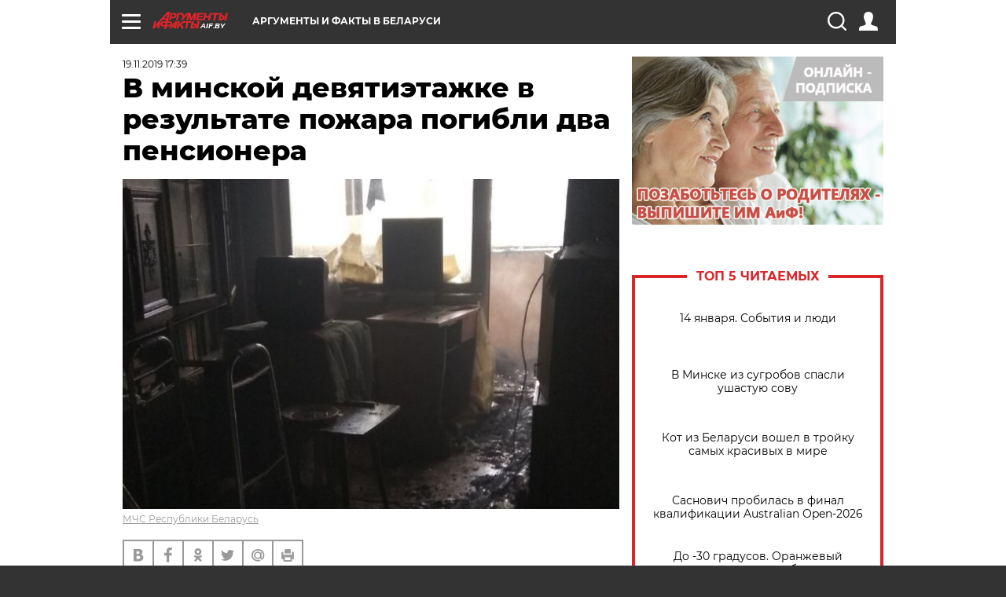

--- FILE ---
content_type: text/html; charset=UTF-8
request_url: https://aif.by/krim-news/v_minskoy_devyatietazhke_v_rezultate_pozhara_pogibli_dva_pensionera
body_size: 18692
content:
<!DOCTYPE html>
<!--[if IE 8]><html class="ie8"> <![endif]-->
<!--[if gt IE 8]><!--><html> <!--<![endif]-->
<head>
    <script>
        window.isIndexPage = 0;
        window.isMobileBrowser = 0;
        window.disableSidebarCut = 1;
        window.bannerDebugMode = 0;
    </script>

                        <meta http-equiv="Content-Type" content="text/html; charset=utf-8" >
<meta name="format-detection" content="telephone=no" >
<meta name="viewport" content="width=device-width, user-scalable=no, initial-scale=1.0, maximum-scale=1.0, minimum-scale=1.0" >
<meta http-equiv="X-UA-Compatible" content="IE=edge,chrome=1" >
<meta name="HandheldFriendly" content="true" >
<meta name="format-detection" content="telephone=no" >
<meta name="theme-color" content="#ffffff" >
<meta name="description" content="По предварительной версии, причиной пожара стало неосторожное обращение с огнем при курении." >
<meta name="keywords" content="пожар,МЧС,курение в постели" >
<meta name="article:published_time" content="2019-11-19T14:39:39+0300" >
<meta property="og:title" content="В минской девятиэтажке в результате пожара погибли два пенсионера" >
<meta property="og:description" content="По предварительной версии, причиной пожара стало неосторожное обращение с огнем при курении." >
<meta property="og:type" content="article" >
<meta property="og:image" content="https://images.aif.by/007/652/0cf0abb986b650f2edb556b35c73e1a5.jpg" >
<meta property="og:url" content="https://aif.by/krim-news/v_minskoy_devyatietazhke_v_rezultate_pozhara_pogibli_dva_pensionera" >
<meta property="twitter:card" content="summary_large_image" >
<meta property="twitter:site" content="@aifonline" >
<meta property="twitter:title" content="В минской девятиэтажке в результате пожара погибли два пенсионера" >
<meta property="twitter:description" content="По предварительной версии, причиной пожара стало неосторожное обращение с огнем при курении." >
<meta property="twitter:creator" content="@aifonline" >
<meta property="twitter:image:src" content="https://images.aif.by/007/652/0cf0abb986b650f2edb556b35c73e1a5.jpg" >
<meta property="twitter:domain" content="https://aif.by/krim-news/v_minskoy_devyatietazhke_v_rezultate_pozhara_pogibli_dva_pensionera" >    <meta name="yandex-verification" content="4c73ffb370255f17" />

        <title>В минской девятиэтажке в результате пожара погибли два пенсионера | Происшествия | АиФ Аргументы и факты в Беларуси</title>    <link rel="shortcut icon" type="image/x-icon" href="/favicon.ico" />
    
    <link rel="preload" href="https://stat.aif.by/redesign2018/fonts/montserrat-v15-latin-ext_latin_cyrillic-ext_cyrillic-regular.woff2" as="font" type="font/woff2" crossorigin>
    <link rel="preload" href="https://stat.aif.by/redesign2018/fonts/montserrat-v15-latin-ext_latin_cyrillic-ext_cyrillic-italic.woff2" as="font" type="font/woff2" crossorigin>
    <link rel="preload" href="https://stat.aif.by/redesign2018/fonts/montserrat-v15-latin-ext_latin_cyrillic-ext_cyrillic-700.woff2" as="font" type="font/woff2" crossorigin>
    <link rel="preload" href="https://stat.aif.by/redesign2018/fonts/montserrat-v15-latin-ext_latin_cyrillic-ext_cyrillic-700italic.woff2" as="font" type="font/woff2" crossorigin>
    <link rel="preload" href="https://stat.aif.by/redesign2018/fonts/montserrat-v15-latin-ext_latin_cyrillic-ext_cyrillic-800.woff2" as="font" type="font/woff2" crossorigin>
    <link href="https://aif.by/krim-news/v_minskoy_devyatietazhke_v_rezultate_pozhara_pogibli_dva_pensionera" rel="canonical" >
<link href="https://stat.aif.by/redesign2018/css/style.css?7f6" media="all" rel="stylesheet" type="text/css" >
<link href="https://stat.aif.by/img/icon/apple_touch_icon_57x57.png?9c0" rel="apple-touch-icon" sizes="57x57" >
<link href="https://stat.aif.by/img/icon/apple_touch_icon_114x114.png?9c0" rel="apple-touch-icon" sizes="114x114" >
<link href="https://stat.aif.by/img/icon/apple_touch_icon_72x72.png?9c0" rel="apple-touch-icon" sizes="72x72" >
<link href="https://stat.aif.by/img/icon/apple_touch_icon_144x144.png?9c0" rel="apple-touch-icon" sizes="144x144" >
<link href="https://stat.aif.by/img/icon/apple-touch-icon.png?9c0" rel="apple-touch-icon" sizes="180x180" >
<link href="https://stat.aif.by/img/icon/favicon-32x32.png?9c0" rel="icon" type="image/png" sizes="32x32" >
<link href="https://stat.aif.by/img/icon/favicon-16x16.png?9c0" rel="icon" type="image/png" sizes="16x16" >
<link href="https://stat.aif.by/img/manifest.json?9c0" rel="manifest" >
<link href="https://stat.aif.by/img/safari-pinned-tab.svg?9c0" rel="mask-icon" color="#d55b5b" >
        <script type="text/javascript">
    //<!--
    var isRedesignPage = true;    //-->
</script>
<script type="text/javascript" src="https://stat.aif.by/js/output/jquery.min.js?7f6"></script>
<script type="text/javascript" src="https://stat.aif.by/js/output/header_scripts.js?7f6"></script>
<script type="text/javascript">
    //<!--
    var _sf_startpt=(new Date()).getTime()    //-->
</script>
<script type="text/javascript">
    //<!--
    function AdFox_getWindowSize() {
    var winWidth,winHeight;
	if( typeof( window.innerWidth ) == 'number' ) {
		//Non-IE
		winWidth = window.innerWidth;
		winHeight = window.innerHeight;
	} else if( document.documentElement && ( document.documentElement.clientWidth || document.documentElement.clientHeight ) ) {
		//IE 6+ in 'standards compliant mode'
		winWidth = document.documentElement.clientWidth;
		winHeight = document.documentElement.clientHeight;
	} else if( document.body && ( document.body.clientWidth || document.body.clientHeight ) ) {
		//IE 4 compatible
		winWidth = document.body.clientWidth;
		winHeight = document.body.clientHeight;
	}
	return {"width":winWidth, "height":winHeight};
}//END function AdFox_getWindowSize

function AdFox_getElementPosition(elemId){
    var elem;
    
    if (document.getElementById) {
		elem = document.getElementById(elemId);
	}
	else if (document.layers) {
		elem = document.elemId;
	}
	else if (document.all) {
		elem = document.all.elemId;
	}
    var w = elem.offsetWidth;
    var h = elem.offsetHeight;	
    var l = 0;
    var t = 0;
	
    while (elem)
    {
        l += elem.offsetLeft;
        t += elem.offsetTop;
        elem = elem.offsetParent;
    }

    return {"left":l, "top":t, "width":w, "height":h};
} //END function AdFox_getElementPosition

function AdFox_getBodyScrollTop(){
	return self.pageYOffset || (document.documentElement && document.documentElement.scrollTop) || (document.body && document.body.scrollTop);
} //END function AdFox_getBodyScrollTop

function AdFox_getBodyScrollLeft(){
	return self.pageXOffset || (document.documentElement && document.documentElement.scrollLeft) || (document.body && document.body.scrollLeft);
}//END function AdFox_getBodyScrollLeft

function AdFox_Scroll(elemId,elemSrc){
   var winPos = AdFox_getWindowSize();
   var winWidth = winPos.width;
   var winHeight = winPos.height;
   var scrollY = AdFox_getBodyScrollTop();
   var scrollX =  AdFox_getBodyScrollLeft();
   var divId = 'AdFox_banner_'+elemId;
   var ltwhPos = AdFox_getElementPosition(divId);
   var lPos = ltwhPos.left;
   var tPos = ltwhPos.top;

   if(scrollY+winHeight+5 >= tPos && scrollX+winWidth+5 >= lPos){
      AdFox_getCodeScript(1,elemId,elemSrc);
	  }else{
	     setTimeout('AdFox_Scroll('+elemId+',"'+elemSrc+'");',100);
	  }
}//End function AdFox_Scroll    //-->
</script>
<script type="text/javascript">
    //<!--
    function AdFox_SetLayerVis(spritename,state){
   document.getElementById(spritename).style.visibility=state;
}

function AdFox_Open(AF_id){
   AdFox_SetLayerVis('AdFox_DivBaseFlash_'+AF_id, "hidden");
   AdFox_SetLayerVis('AdFox_DivOverFlash_'+AF_id, "visible");
}

function AdFox_Close(AF_id){
   AdFox_SetLayerVis('AdFox_DivOverFlash_'+AF_id, "hidden");
   AdFox_SetLayerVis('AdFox_DivBaseFlash_'+AF_id, "visible");
}

function AdFox_getCodeScript(AF_n,AF_id,AF_src){
   var AF_doc;
   if(AF_n<10){
      try{
	     if(document.all && !window.opera){
		    AF_doc = window.frames['AdFox_iframe_'+AF_id].document;
			}else if(document.getElementById){
			         AF_doc = document.getElementById('AdFox_iframe_'+AF_id).contentDocument;
					 }
		 }catch(e){}
    if(AF_doc){
	   AF_doc.write('<scr'+'ipt type="text/javascript" src="'+AF_src+'"><\/scr'+'ipt>');
	   }else{
	      setTimeout('AdFox_getCodeScript('+(++AF_n)+','+AF_id+',"'+AF_src+'");', 100);
		  }
		  }
}

function adfoxSdvigContent(banID, flashWidth, flashHeight){
	var obj = document.getElementById('adfoxBanner'+banID).style;
	if (flashWidth == '100%') obj.width = flashWidth;
	    else obj.width = flashWidth + "px";
	if (flashHeight == '100%') obj.height = flashHeight;
	    else obj.height = flashHeight + "px";
}

function adfoxVisibilityFlash(banName, flashWidth, flashHeight){
    	var obj = document.getElementById(banName).style;
	if (flashWidth == '100%') obj.width = flashWidth;
	    else obj.width = flashWidth + "px";
	if (flashHeight == '100%') obj.height = flashHeight;
	    else obj.height = flashHeight + "px";
}

function adfoxStart(banID, FirShowFlNum, constVisFlashFir, sdvigContent, flash1Width, flash1Height, flash2Width, flash2Height){
	if (FirShowFlNum == 1) adfoxVisibilityFlash('adfoxFlash1'+banID, flash1Width, flash1Height);
	    else if (FirShowFlNum == 2) {
		    adfoxVisibilityFlash('adfoxFlash2'+banID, flash2Width, flash2Height);
	        if (constVisFlashFir == 'yes') adfoxVisibilityFlash('adfoxFlash1'+banID, flash1Width, flash1Height);
		    if (sdvigContent == 'yes') adfoxSdvigContent(banID, flash2Width, flash2Height);
		        else adfoxSdvigContent(banID, flash1Width, flash1Height);
	}
}

function adfoxOpen(banID, constVisFlashFir, sdvigContent, flash2Width, flash2Height){
	var aEventOpenClose = new Image();
	var obj = document.getElementById("aEventOpen"+banID);
	if (obj) aEventOpenClose.src =  obj.title+'&rand='+Math.random()*1000000+'&prb='+Math.random()*1000000;
	adfoxVisibilityFlash('adfoxFlash2'+banID, flash2Width, flash2Height);
	if (constVisFlashFir != 'yes') adfoxVisibilityFlash('adfoxFlash1'+banID, 1, 1);
	if (sdvigContent == 'yes') adfoxSdvigContent(banID, flash2Width, flash2Height);
}


function adfoxClose(banID, constVisFlashFir, sdvigContent, flash1Width, flash1Height){
	var aEventOpenClose = new Image();
	var obj = document.getElementById("aEventClose"+banID);
	if (obj) aEventOpenClose.src =  obj.title+'&rand='+Math.random()*1000000+'&prb='+Math.random()*1000000;
	adfoxVisibilityFlash('adfoxFlash2'+banID, 1, 1);
	if (constVisFlashFir != 'yes') adfoxVisibilityFlash('adfoxFlash1'+banID, flash1Width, flash1Height);
	if (sdvigContent == 'yes') adfoxSdvigContent(banID, flash1Width, flash1Height);
}    //-->
</script>
<script type="text/javascript">
    //<!--
    window.EventObserver = {
    observers: {},

    subscribe: function (name, fn) {
        if (!this.observers.hasOwnProperty(name)) {
            this.observers[name] = [];
        }
        this.observers[name].push(fn)
    },
    
    unsubscribe: function (name, fn) {
        if (!this.observers.hasOwnProperty(name)) {
            return;
        }
        this.observers[name] = this.observers[name].filter(function (subscriber) {
            return subscriber !== fn
        })
    },
    
    broadcast: function (name, data) {
        if (!this.observers.hasOwnProperty(name)) {
            return;
        }
        this.observers[name].forEach(function (subscriber) {
            return subscriber(data)
        })
    }
};    //-->
</script>    
    <script>
  var adcm_config ={
    id:1064,
    platformId: 64,
    init: function () {
      window.adcm.call();
    }
  };
</script>
<script src="https://tag.digitaltarget.ru/adcm.js" async></script>    <script src="https://cdn.admixer.net/scripts3/loader2.js" async

        data-inv="//inv-nets.admixer.net/"

        data-r="single"

		data-sender="admixer"

        data-bundle="desktop"></script>

<script type='text/javascript'>
(window.globalAmlAds = window.globalAmlAds || []).push(function() {
globalAml.defineSlot({z: '4614f981-a995-4d6e-8615-651356ebdfbf', ph: 'admixer_4614f981a9954d6e8615651356ebdfbf_zone_11913_sect_3514_site_3205', i: 'inv-nets', s:'f40d4866-215d-4b58-9b39-5428827009e6', sender: 'admixer'});
globalAml.defineSlot({z: 'fe9c5c36-99c3-4226-816b-d414aaf50f32', ph: 'admixer_fe9c5c3699c34226816bd414aaf50f32_zone_11915_sect_3514_site_3205', i: 'inv-nets', s:'f40d4866-215d-4b58-9b39-5428827009e6', sender: 'admixer'});
globalAml.singleRequest("admixer");});
</script><!-- Yandex Native Ads -->
<script>window.yaContextCb=window.yaContextCb||[]</script>
<script src="https://yandex.ru/ads/system/context.js" async></script><meta name="google-site-verification" content="Rpbduv639j6ZGN5qANsYsNPxpN3iVMQ3MiG_GVYbYiA" />    <link rel="stylesheet" type="text/css" media="print" href="https://stat.aif.by/redesign2018/css/print.css?9c0" />
    <base href=""/>
</head><body class="region__by ">
<div class="overlay"></div>
<script type="text/javascript" async src="//l.getsitecontrol.com/5wv86or7.js"></script>



<div class="container white_bg" id="container">
    
        
        
        <!--баннер над шапкой--->
                <div class="banner_box">
            <div class="main_banner">
                            </div>
        </div>
                <!--//баннер  над шапкой--->

    <script>
	currentUser = new User();
</script>

<header class="header">
    <div class="count_box_nodisplay">
    <div class="couter_block"><!-- (C)2000-2013 Gemius SA - gemiusAudience / aif.by / Home Page -->
<script type="text/javascript">
<!--//--><![CDATA[//><!--
var pp_gemius_identifier = 'zPdFzS9CfYvSEmLn75wU3WXFLQqNJwMgg3BXN4Roc9D.t7';
// lines below shouldn't be edited
function gemius_pending(i) { window[i] = window[i] || function() {var x = window[i+'_pdata'] = window[i+'_pdata'] || []; x[x.length]=arguments;};};
gemius_pending('gemius_hit'); gemius_pending('gemius_event'); gemius_pending('pp_gemius_hit'); gemius_pending('pp_gemius_event');
(function(d,t) {try {var gt=d.createElement(t),s=d.getElementsByTagName(t)[0],l='http'+((location.protocol=='https:')?'s':''); gt.setAttribute('async','async');
gt.setAttribute('defer','defer'); gt.src=l+'://gaby.hit.gemius.pl/xgemius.js'; s.parentNode.insertBefore(gt,s);} catch (e) {}})(document,'script');
//--><!]]>
</script>
</div></div>    <div class="topline">
    <a href="#" class="burger openCloser">
        <div class="burger__wrapper">
            <span class="burger__line"></span>
            <span class="burger__line"></span>
            <span class="burger__line"></span>
        </div>
    </a>
    <a href="/" class="logo_box">
        <img src="https://stat.aif.by/redesign2018/img/logo.svg?9c0" alt="Аргументы и Факты">
        <div class="region_url">
            aif.by        </div>
    </a>
    <a href="#" class="region regionOpenCloser">
        <img src="https://stat.aif.by/redesign2018/img/location.svg?9c0"><span>Аргументы и факты в Беларуси</span>
    </a>
    <!--a class="topline__hashtag" href="https://aif.ru/health/coronavirus/?utm_medium=header&utm_content=covid&utm_source=aif">#остаемсядома</a-->
    <div class="auth_user_status_js">
        <a href="#" class="user auth_link_login_js auth_open_js"><img src="https://stat.aif.by/redesign2018/img/user_ico.svg?9c0"></a>
        <a href="/profile" class="user auth_link_profile_js" style="display: none"><img src="https://stat.aif.by/redesign2018/img/user_ico.svg?9c0"></a>
    </div>
    <div class="search_box">
        <a href="#" class="search_ico searchOpener">
            <img src="https://stat.aif.by/redesign2018/img/search_ico.svg?9c0">
        </a>
        <div class="search_input">
            <form action="/search" id="search_form1">
                <input type="text" name="text" maxlength="50"/>
            </form>
        </div>
    </div>
</div>

<div class="fixed_menu topline">
    <div class="cont_center">
        <a href="#" class="burger openCloser">
            <div class="burger__wrapper">
                <span class="burger__line"></span>
                <span class="burger__line"></span>
                <span class="burger__line"></span>
            </div>
        </a>
        <a href="/" class="logo_box">
            <img src="https://stat.aif.by/redesign2018/img/logo.svg?9c0" alt="Аргументы и Факты">
            <div class="region_url">
                aif.by            </div>
        </a>
        <a href="/" class="region regionOpenCloser">
            <img src="https://stat.aif.by/redesign2018/img/location.svg?9c0">
            <span>Аргументы и факты в Беларуси</span>
        </a>
        <!--a class="topline__hashtag" href="https://aif.ru/health/coronavirus/?utm_medium=header&utm_content=covid&utm_source=aif">#остаемсядома</a-->
        <div class="auth_user_status_js">
            <a href="#" class="user auth_link_login_js auth_open_js"><img src="https://stat.aif.by/redesign2018/img/user_ico.svg?9c0"></a>
            <a href="/profile" class="user auth_link_profile_js" style="display: none"><img src="https://stat.aif.by/redesign2018/img/user_ico.svg?9c0"></a>
        </div>
        <div class="search_box">
            <a href="#" class="search_ico searchOpener">
                <img src="https://stat.aif.by/redesign2018/img/search_ico.svg?9c0">
            </a>
            <div class="search_input">
                <form action="/search">
                    <input type="text" name="text" maxlength="50" >
                </form>
            </div>
        </div>
    </div>
</div>    <div class="regions_box">
    <nav class="cont_center">
        <ul class="regions">
            <li><a href="https://aif.ru?from_menu=1">ФЕДЕРАЛЬНЫЙ</a></li>
            <li><a href="https://spb.aif.ru">САНКТ-ПЕТЕРБУРГ</a></li>

            
                                    <li><a href="https://aif.by">Аргументы и факты в Беларуси</a></li>
                
                
                    </ul>
    </nav>
</div>    <div class="top_menu_box">
    <div class="cont_center">
        <nav class="top_menu main_menu_wrapper_js">
                            <ul class="main_menu main_menu_js" id="rubrics">
                                    <li  class="menuItem top_level_item_js">

        <a  href="/podpiska" title="ПОДПИСКА НА ГАЗЕТУ" id="custommenu-8171">ПОДПИСКА НА ГАЗЕТУ</a>
    
    </li>                                                <li  class="menuItem top_level_item_js">

        <span  title="Спецпроекты">Спецпроекты</span>
    
            <div class="subrubrics_box submenu_js">
            <ul>
                                                            <li  data-rubric_id="64" class="menuItem">

        <a  href="/teddy" title="ТеДДи // Трибуна для детей" id="custommenu-8160">ТеДДи // Трибуна для детей</a>
    
    </li>                                                                                <li  class="menuItem">

        <a  href="https://aif.by/belarusliterature" title="Чытаем па-беларуску з velcom" id="custommenu-8164">Чытаем па-беларуску з velcom</a>
    
    </li>                                                                                <li  class="menuItem">

        <a  href="http://kazka.aif.by" title="«Краязнаўчая казка»" id="custommenu-8151">«Краязнаўчая казка»</a>
    
    </li>                                                                                <li  data-rubric_id="63" class="menuItem">

        <a  href="/travel" title="Вокруг света вместе с &amp;quot;АиФ&amp;quot;" id="custommenu-8158">Вокруг света вместе с &quot;АиФ&quot;</a>
    
    </li>                                                </ul>
        </div>
    </li>                                                <li  data-rubric_id="77" class="menuItem top_level_item_js">

        <a  href="/health/covid19" title="О коронавирусе" id="custommenu-8170">О коронавирусе</a>
    
    </li>                                                <li  data-rubric_id="8" class="menuItem top_level_item_js">

        <a  href="/social" title="Общество" id="custommenu-8110">Общество</a>
    
            <div class="subrubrics_box submenu_js">
            <ul>
                                                            <li  data-rubric_id="9" class="menuItem">

        <a  href="/social/persona" title="Личность" id="custommenu-8111">Личность</a>
    
    </li>                                                                                <li  data-rubric_id="10" class="menuItem">

        <a  href="/social/help" title="«АиФ» Благотворительность" id="custommenu-8112">«АиФ» Благотворительность</a>
    
    </li>                                                                                <li  data-rubric_id="11" class="menuItem">

        <a  href="/social/religia" title="Вечные ценности" id="custommenu-8113">Вечные ценности</a>
    
    </li>                                                                                <li  data-rubric_id="12" class="menuItem">

        <a  href="/social/letters" title="В «АиФ» пишут" id="custommenu-8114">В «АиФ» пишут</a>
    
    </li>                                                                                <li  data-rubric_id="13" class="menuItem">

        <a  href="/social/money" title="Деньги" id="custommenu-8115">Деньги</a>
    
    </li>                                                                                <li  data-rubric_id="14" class="menuItem">

        <a  href="/social/dom" title="Жилье и строительство" id="custommenu-8116">Жилье и строительство</a>
    
    </li>                                                                                <li  data-rubric_id="15" class="menuItem">

        <a  href="/social/science" title="Наука и образование" id="custommenu-8117">Наука и образование</a>
    
    </li>                                                                                <li  data-rubric_id="16" class="menuItem">

        <a  href="/social/buisiness" title="Карьера и бизнес" id="custommenu-8118">Карьера и бизнес</a>
    
    </li>                                                                                <li  data-rubric_id="17" class="menuItem">

        <a  href="/social/pensii" title="Пенсии" id="custommenu-8119">Пенсии</a>
    
    </li>                                                                                <li  data-rubric_id="18" class="menuItem">

        <a  href="/social/lgotes" title="О льготах" id="custommenu-8120">О льготах</a>
    
    </li>                                                                                <li  data-rubric_id="19" class="menuItem">

        <a  href="/social/nazlobydnya" title="Мнение" id="custommenu-8121">Мнение</a>
    
    </li>                                                </ul>
        </div>
    </li>                                                <li  data-rubric_id="46" class="menuItem top_level_item_js">

        <a  href="/vybor" title="Полезный выбор" id="custommenu-8140">Полезный выбор</a>
    
            <div class="subrubrics_box submenu_js">
            <ul>
                                                            <li  data-rubric_id="47" class="menuItem">

        <a  href="/vybor/food" title="Продукты питания" id="custommenu-8141">Продукты питания</a>
    
    </li>                                                                                <li  data-rubric_id="48" class="menuItem">

        <a  href="/vybor/tech" title="Техника" id="custommenu-8142">Техника</a>
    
    </li>                                                                                <li  data-rubric_id="49" class="menuItem">

        <a  href="/vybor/moda" title="Мода и стиль" id="custommenu-8143">Мода и стиль</a>
    
    </li>                                                                                <li  data-rubric_id="50" class="menuItem">

        <a  href="/vybor/building" title="Строительство и ремонт" id="custommenu-8144">Строительство и ремонт</a>
    
    </li>                                                                                <li  data-rubric_id="51" class="menuItem">

        <a  href="/vybor/avto" title="Автомобили" id="custommenu-8145">Автомобили</a>
    
    </li>                                                </ul>
        </div>
    </li>                                                <li  data-rubric_id="1" class="menuItem top_level_item_js">

        <a  href="/health" title="Здоровье" id="custommenu-8103">Здоровье</a>
    
            <div class="subrubrics_box submenu_js">
            <ul>
                                                            <li  data-rubric_id="2" class="menuItem">

        <a  href="/health/healthlife" title="Здоровая жизнь" id="custommenu-8104">Здоровая жизнь</a>
    
    </li>                                                                                <li  data-rubric_id="3" class="menuItem">

        <a  href="/health/diety" title="Питание и диеты" id="custommenu-8105">Питание и диеты</a>
    
    </li>                                                                                <li  data-rubric_id="4" class="menuItem">

        <a  href="/health/children" title="Дети и родители" id="custommenu-8106">Дети и родители</a>
    
    </li>                                                                                <li  data-rubric_id="5" class="menuItem">

        <a  href="/health/fitness" title="Красота и фитнес" id="custommenu-8107">Красота и фитнес</a>
    
    </li>                                                                                <li  data-rubric_id="6" class="menuItem">

        <a  href="/health/menwomen" title="Мужчина и женщина" id="custommenu-8108">Мужчина и женщина</a>
    
    </li>                                                                                <li  data-rubric_id="7" class="menuItem">

        <a  href="/health/psihologiya_otnosheniya" title="Психология и отношения" id="custommenu-8109">Психология и отношения</a>
    
    </li>                                                </ul>
        </div>
    </li>                                                <li  data-rubric_id="27" class="menuItem top_level_item_js">

        <a  href="/timefree" title="Cвободное время" id="custommenu-8129">Cвободное время</a>
    
            <div class="subrubrics_box submenu_js">
            <ul>
                                                            <li  data-rubric_id="28" class="menuItem">

        <a  href="/timefree/culture-news" title="Культура" id="custommenu-8130">Культура</a>
    
    </li>                                                                                <li  data-rubric_id="29" class="menuItem">

        <a  href="/timefree/afisha" title="Афиша " id="custommenu-8131">Афиша </a>
    
    </li>                                                                                <li  data-rubric_id="30" class="menuItem">

        <a  href="/timefree/dayhist" title="Есть повод" id="custommenu-8132">Есть повод</a>
    
    </li>                                                                                <li  data-rubric_id="31" class="menuItem">

        <a  href="/timefree/history" title="История" id="custommenu-8133">История</a>
    
    </li>                                                                                <li  data-rubric_id="32" class="menuItem">

        <a  href="/timefree/stars" title="Звезды" id="custommenu-8134">Звезды</a>
    
    </li>                                                                                <li  data-rubric_id="63" class="menuItem">

        <a  href="/travel" title="Вокруг света вместе с &amp;quot;АиФ&amp;quot;" id="custommenu-8159">Вокруг света вместе с &quot;АиФ&quot;</a>
    
    </li>                                                                                <li  data-rubric_id="33" class="menuItem">

        <a  href="/timefree/sport" title="Спорт" id="custommenu-8135">Спорт</a>
    
    </li>                                                                                <li  data-rubric_id="60" class="menuItem">

        <a  href="/timefree/dacha" title="Дача" id="custommenu-8156">Дача</a>
    
    </li>                                                                                <li  data-rubric_id="34" class="menuItem">

        <a  href="/timefree/uvlechenie" title="Увлечения" id="custommenu-8136">Увлечения</a>
    
    </li>                                                                                <li  data-rubric_id="35" class="menuItem">

        <a  href="/timefree/ufo" title="Непознанное" id="custommenu-8137">Непознанное</a>
    
    </li>                                                                                <li  data-rubric_id="36" class="menuItem">

        <a  href="/timefree/oldfoto" title="Коллективное фото" id="custommenu-8138">Коллективное фото</a>
    
    </li>                                                                                <li  data-rubric_id="65" class="menuItem">

        <a  href="/hotels" title="Гостиницы Беларуси" id="custommenu-8161">Гостиницы Беларуси</a>
    
            <div class="subrubrics_box submenu_js">
            <ul>
                                                            <li  data-rubric_id="66" class="menuItem">

        <a  href="/hotels/5stars" title="5 звезд" id="custommenu-8162">5 звезд</a>
    
    </li>                                                                                <li  data-rubric_id="68" class="menuItem">

        <a  href="/hotels/fourstars" title="4 звезды" id="custommenu-8163">4 звезды</a>
    
    </li>                                                </ul>
        </div>
    </li>                                                                                <li  data-rubric_id="37" class="menuItem">

        <a  href="/timefree/aif-animals" title="АиФ-Милый друг" id="custommenu-8139">АиФ-Милый друг</a>
    
    </li>                                                </ul>
        </div>
    </li>                                                <li  data-rubric_id="20" class="menuItem top_level_item_js">

        <a  href="/press-centr" title="Пресс-центр" id="custommenu-8122">Пресс-центр</a>
    
            <div class="subrubrics_box submenu_js">
            <ul>
                                                            <li  data-rubric_id="21" class="menuItem">

        <a  href="/press-centr/press-center-about" title="О пресс-центре" id="custommenu-8123">О пресс-центре</a>
    
    </li>                                                                                <li  data-rubric_id="22" class="menuItem">

        <a  href="/press-centr/articlpress" title="Публикации" id="custommenu-8124">Публикации</a>
    
    </li>                                                                                <li  data-rubric_id="23" class="menuItem">

        <a  href="/press-centr/press-center-annonces" title="Анонсы мероприятий" id="custommenu-8125">Анонсы мероприятий</a>
    
    </li>                                                                                <li  data-rubric_id="24" class="menuItem">

        <a  href="/press-centr/video" title="«АиФ» ВИДЕО" id="custommenu-8126">«АиФ» ВИДЕО</a>
    
    </li>                                                </ul>
        </div>
    </li>                                                <li  class="menuItem top_level_item_js">

        <a  href="/dontknows" title="Вопрос-ответ" id="custommenu-8150">Вопрос-ответ</a>
    
    </li>                                                <li  data-rubric_id="78" class="menuItem top_level_item_js">

        <a  href="/aifmoney" title="Деньги в кармане. Подкаст «АиФ»" id="custommenu-8172">Деньги в кармане. Подкаст «АиФ»</a>
    
    </li>                        </ul>

            <ul id="projects" class="specprojects static_submenu_js"></ul>
            <div class="right_box">
                <div class="fresh_number">
    <h3>Свежий номер</h3>
    <a href="/gazeta/number/850" class="number_box">
                    <img loading="lazy" src="https://images.aif.by/008/142/ecf0a8688caeab7de24fe673aaa28db2.jpg" width="91" height="120">
                <div class="text">
            № 2. 13/01/2026 <br />  И где то глобальное потепление?        </div>
    </a>
</div>
<div class="links_box">
    <a href="/gazeta">Издания</a>
</div>
                <div class="sharings_box">
    <span>АиФ в социальных сетях</span>
    <ul class="soc">
                <li>
        <a href="https://www.facebook.com/PressCentrAif" target="_blank">
            <img src="https://stat.aif.by/redesign2018/img/sharings/fb.svg">
        </a>
    </li>
        <li>
        <a href="https://vk.com/public50565740" target="_blank">
            <img src="https://stat.aif.by/redesign2018/img/sharings/vk.svg">
        </a>
    </li>
        <li>
        <a href="https://twitter.com/aif_by" target="_blank">
            <img src="https://stat.aif.by/redesign2018/img/sharings/tw.svg">
        </a>
    </li>
        <li>
        <a href="https://ok.ru/aif.belarus?st._aid=ExternalGroupWidget_OpenGroup" target="_blank">
            <img src="https://stat.aif.by/redesign2018/img/sharings/ok.svg">
        </a>
    </li>
            <li>
            <a class="rss_button_black" href="/rss/all.php" target="_blank">
                <img src="https://stat.aif.by/redesign2018/img/sharings/waflya.svg?9c0" />
            </a>
        </li>
            </ul>
</div>
            </div>
        </nav>
    </div>
</div></header>
            	<div class="content_containers_wrapper_js">
        <div class="content_body  content_container_js">
            <div class="content">
                                <section class="article" itemscope itemtype="https://schema.org/NewsArticle">
    <div class="article_top">

        
        <div class="date">
          <time itemprop="datePublished" datetime="2019-11-19T17:39">19.11.2019 17:39</time>        </div>

        
        <div class="viewed"><i class="eye"></i> <span>421</span></div>    </div>

    <h1 itemprop="headline">В минской девятиэтажке в результате пожара погибли два пенсионера</h1>

    
    
        
                    <div class="img_box">
            <a class="zoom_js" target="_blank" href="https://images.aif.by/007/652/0cf0abb986b650f2edb556b35c73e1a5.jpg">
                <img  loading="lazy" itemprop="image" src="https://images.aif.by/007/652/0cf0abb986b650f2edb556b35c73e1a5.jpg" alt=""/>
            </a>

            <div class="img_descript">
                <a href=" http://mchs.gov.by">МЧС Республики Беларусь</a>            </div>
        </div>
    

    
    <div class="article_sharings">
    <div class="sharing_item"><a href="https://vk.com/share.php?url=https%3A%2F%2Faif.by%2Fkrim-news%2Fv_minskoy_devyatietazhke_v_rezultate_pozhara_pogibli_dva_pensionera&title=%D0%92+%D0%BC%D0%B8%D0%BD%D1%81%D0%BA%D0%BE%D0%B9+%D0%B4%D0%B5%D0%B2%D1%8F%D1%82%D0%B8%D1%8D%D1%82%D0%B0%D0%B6%D0%BA%D0%B5+%D0%B2+%D1%80%D0%B5%D0%B7%D1%83%D0%BB%D1%8C%D1%82%D0%B0%D1%82%D0%B5+%D0%BF%D0%BE%D0%B6%D0%B0%D1%80%D0%B0+%D0%BF%D0%BE%D0%B3%D0%B8%D0%B1%D0%BB%D0%B8+%D0%B4%D0%B2%D0%B0+%D0%BF%D0%B5%D0%BD%D1%81%D0%B8%D0%BE%D0%BD%D0%B5%D1%80%D0%B0&image=https%3A%2F%2Fimages.aif.by%2F007%2F652%2F0cf0abb986b650f2edb556b35c73e1a5.jpg&description=%D0%9F%D0%BE+%D0%BF%D1%80%D0%B5%D0%B4%D0%B2%D0%B0%D1%80%D0%B8%D1%82%D0%B5%D0%BB%D1%8C%D0%BD%D0%BE%D0%B9+%D0%B2%D0%B5%D1%80%D1%81%D0%B8%D0%B8%2C+%D0%BF%D1%80%D0%B8%D1%87%D0%B8%D0%BD%D0%BE%D0%B9+%D0%BF%D0%BE%D0%B6%D0%B0%D1%80%D0%B0+%D1%81%D1%82%D0%B0%D0%BB%D0%BE+%D0%BD%D0%B5%D0%BE%D1%81%D1%82%D0%BE%D1%80%D0%BE%D0%B6%D0%BD%D0%BE%D0%B5+%D0%BE%D0%B1%D1%80%D0%B0%D1%89%D0%B5%D0%BD%D0%B8%D0%B5+%D1%81+%D0%BE%D0%B3%D0%BD%D0%B5%D0%BC+%D0%BF%D1%80%D0%B8+%D0%BA%D1%83%D1%80%D0%B5%D0%BD%D0%B8%D0%B8." onclick="window.open(this.href, '_blank', 'scrollbars=0, resizable=1, menubar=0, left=100, top=100, width=550, height=440, toolbar=0, status=0');return false"><img src="https://stat.aif.by/redesign2018/img/sharings/vk_gray.svg" /></a></div>
<div class="sharing_item"><a href="http://www.facebook.com/sharer.php?u=https%3A%2F%2Faif.by%2Fkrim-news%2Fv_minskoy_devyatietazhke_v_rezultate_pozhara_pogibli_dva_pensionera" onclick="window.open(this.href, '_blank', 'scrollbars=0, resizable=1, menubar=0, left=100, top=100, width=550, height=440, toolbar=0, status=0');return false"><img src="https://stat.aif.by/redesign2018/img/sharings/fb_gray.svg" /></a></div>
<div class="sharing_item"><a href="https://connect.ok.ru/offer?url=https%3A%2F%2Faif.by%2Fkrim-news%2Fv_minskoy_devyatietazhke_v_rezultate_pozhara_pogibli_dva_pensionera&title=%D0%92+%D0%BC%D0%B8%D0%BD%D1%81%D0%BA%D0%BE%D0%B9+%D0%B4%D0%B5%D0%B2%D1%8F%D1%82%D0%B8%D1%8D%D1%82%D0%B0%D0%B6%D0%BA%D0%B5+%D0%B2+%D1%80%D0%B5%D0%B7%D1%83%D0%BB%D1%8C%D1%82%D0%B0%D1%82%D0%B5+%D0%BF%D0%BE%D0%B6%D0%B0%D1%80%D0%B0+%D0%BF%D0%BE%D0%B3%D0%B8%D0%B1%D0%BB%D0%B8+%D0%B4%D0%B2%D0%B0+%D0%BF%D0%B5%D0%BD%D1%81%D0%B8%D0%BE%D0%BD%D0%B5%D1%80%D0%B0" onclick="window.open(this.href, '_blank', 'scrollbars=0, resizable=1, menubar=0, left=100, top=100, width=550, height=440, toolbar=0, status=0');return false"><img src="https://stat.aif.by/redesign2018/img/sharings/ok_gray.svg" /></a></div>
<div class="sharing_item"><a href="https://twitter.com/intent/tweet?url=https%3A%2F%2Faif.by%2Fkrim-news%2Fv_minskoy_devyatietazhke_v_rezultate_pozhara_pogibli_dva_pensionera&text=%D0%92+%D0%BC%D0%B8%D0%BD%D1%81%D0%BA%D0%BE%D0%B9+%D0%B4%D0%B5%D0%B2%D1%8F%D1%82%D0%B8%D1%8D%D1%82%D0%B0%D0%B6%D0%BA%D0%B5+%D0%B2+%D1%80%D0%B5%D0%B7%D1%83%D0%BB%D1%8C%D1%82%D0%B0%D1%82%D0%B5+%D0%BF%D0%BE%D0%B6%D0%B0%D1%80%D0%B0+%D0%BF%D0%BE%D0%B3%D0%B8%D0%B1%D0%BB%D0%B8+%D0%B4%D0%B2%D0%B0+%D0%BF%D0%B5%D0%BD%D1%81%D0%B8%D0%BE%D0%BD%D0%B5%D1%80%D0%B0" onclick="window.open(this.href, '_blank', 'scrollbars=0, resizable=1, menubar=0, left=100, top=100, width=550, height=440, toolbar=0, status=0');return false"><img src="https://stat.aif.by/redesign2018/img/sharings/tw_gray.svg" /></a></div>
<div class="sharing_item"><a href="http://connect.mail.ru/share?url=https%3A%2F%2Faif.by%2Fkrim-news%2Fv_minskoy_devyatietazhke_v_rezultate_pozhara_pogibli_dva_pensionera&title=%D0%92+%D0%BC%D0%B8%D0%BD%D1%81%D0%BA%D0%BE%D0%B9+%D0%B4%D0%B5%D0%B2%D1%8F%D1%82%D0%B8%D1%8D%D1%82%D0%B0%D0%B6%D0%BA%D0%B5+%D0%B2+%D1%80%D0%B5%D0%B7%D1%83%D0%BB%D1%8C%D1%82%D0%B0%D1%82%D0%B5+%D0%BF%D0%BE%D0%B6%D0%B0%D1%80%D0%B0+%D0%BF%D0%BE%D0%B3%D0%B8%D0%B1%D0%BB%D0%B8+%D0%B4%D0%B2%D0%B0+%D0%BF%D0%B5%D0%BD%D1%81%D0%B8%D0%BE%D0%BD%D0%B5%D1%80%D0%B0&imageurl=https%3A%2F%2Fimages.aif.by%2F007%2F652%2F0cf0abb986b650f2edb556b35c73e1a5.jpg&description=%D0%9F%D0%BE+%D0%BF%D1%80%D0%B5%D0%B4%D0%B2%D0%B0%D1%80%D0%B8%D1%82%D0%B5%D0%BB%D1%8C%D0%BD%D0%BE%D0%B9+%D0%B2%D0%B5%D1%80%D1%81%D0%B8%D0%B8%2C+%D0%BF%D1%80%D0%B8%D1%87%D0%B8%D0%BD%D0%BE%D0%B9+%D0%BF%D0%BE%D0%B6%D0%B0%D1%80%D0%B0+%D1%81%D1%82%D0%B0%D0%BB%D0%BE+%D0%BD%D0%B5%D0%BE%D1%81%D1%82%D0%BE%D1%80%D0%BE%D0%B6%D0%BD%D0%BE%D0%B5+%D0%BE%D0%B1%D1%80%D0%B0%D1%89%D0%B5%D0%BD%D0%B8%D0%B5+%D1%81+%D0%BE%D0%B3%D0%BD%D0%B5%D0%BC+%D0%BF%D1%80%D0%B8+%D0%BA%D1%83%D1%80%D0%B5%D0%BD%D0%B8%D0%B8." onclick="window.open(this.href, '_blank', 'scrollbars=0, resizable=1, menubar=0, left=100, top=100, width=550, height=440, toolbar=0, status=0');return false"><img src="https://stat.aif.by/redesign2018/img/sharings/mail_gray.svg" /></a></div>
        <div class="sharing_item">
            <a href="#" class="top_print_button">
                <img src="https://stat.aif.by/redesign2018/img/sharings/print.svg?9c0">
            </a>
        </div>
        </div>

        <div itemprop="articleBody" class="article_content io-article-body" >
        
                            
        
        <div class="article_text">
            <p>Как стало известно, трагедия произошла днем 19 ноября. Около 11 часов утра в МЧС поступил звонок о том, что в Минске в многоэтажном жилом доме по улице Космонавтов загорелась квартира.	<div class="img_inject left_inj size2">
		            <img loading="lazy" src="https://images.aif.by/007/650/e9e3d669d6c0e20b276b0e8c7db1da56.jpg" alt="" />
		        <div class="inj_link_box">
          <div class="inj_name"> Новость по теме</div>
            <a href="https://aif.by/krim-news/v_gomele_v_kvartire_na_15-m_etazhe_proizoshel_pozhar_iz-za_holodilnika" class="inj_text">
                <span>В Гомеле в квартире на 15-м этаже произошел пожар из-за холодильника</span>
            </a>
        </div>
	</div>
</p>

<p>Прибывшие на место происшествия спасатели обнаружили возгорание в квартире на третьем этаже. В помещении были обнаружены два человека в бессознательном состоянии &ndash; 65-летняя хозяйка квартиры и ее 66-летний знакомый. Спасти их не удалось. В результате пожара также повреждено имущество в жилой комнате, закопчена квартира.</p>

<p>По информации МЧС, в комнате загорелись диван и постельные принадлежности. По всей видимости, причиной пожара стало неосторожное обращение с огнем при курении одним из погибших.</p>
        </div>

        
        
        <a class="red_line_btn show_comments_widget_js" href="#"
   data-item-id="71368"
   data-item-type="2">Оставить
    комментарий (0)</a>
    <script type="text/javascript">
    $(document).ready(function () {
        var commentsWidgetElement = $('.comments_widget_js');
        commentsWidgetElement.commentsWidget();
        $('.content_containers_wrapper_js').on('click', '.show_comments_widget_js', function (e) {
            e.preventDefault();
            commentsWidgetElement.commentsWidget(
                'setContent' ,
                $(this).data('item-id'), $(this).data('item-type')
            );
            commentsWidgetElement.commentsWidget('show');
        });
    });
</script>

        
                    <div class="tags">
                <a href="/tag/pozhar"><span itemprop="keywords" class="item-prop-span">пожар</span></a><a href="/tag/mchs"><span itemprop="keywords" class="item-prop-span">МЧС</span></a><a href="/tag/kurjenije_v_postjeli"><span itemprop="keywords" class="item-prop-span">курение в постели</span></a>            </div>
            </div>

    
    
    <div class="overfl">
    <div class="horizontal_sharings">
                                <div class="sharing_item">
                <a href="https://vk.com/share.php?url=https%3A%2F%2Faif.by%2Fkrim-news%2Fv_minskoy_devyatietazhke_v_rezultate_pozhara_pogibli_dva_pensionera&title=%D0%92+%D0%BC%D0%B8%D0%BD%D1%81%D0%BA%D0%BE%D0%B9+%D0%B4%D0%B5%D0%B2%D1%8F%D1%82%D0%B8%D1%8D%D1%82%D0%B0%D0%B6%D0%BA%D0%B5+%D0%B2+%D1%80%D0%B5%D0%B7%D1%83%D0%BB%D1%8C%D1%82%D0%B0%D1%82%D0%B5+%D0%BF%D0%BE%D0%B6%D0%B0%D1%80%D0%B0+%D0%BF%D0%BE%D0%B3%D0%B8%D0%B1%D0%BB%D0%B8+%D0%B4%D0%B2%D0%B0+%D0%BF%D0%B5%D0%BD%D1%81%D0%B8%D0%BE%D0%BD%D0%B5%D1%80%D0%B0&image=https%3A%2F%2Fimages.aif.by%2F007%2F652%2F0cf0abb986b650f2edb556b35c73e1a5.jpg&description=%D0%9F%D0%BE+%D0%BF%D1%80%D0%B5%D0%B4%D0%B2%D0%B0%D1%80%D0%B8%D1%82%D0%B5%D0%BB%D1%8C%D0%BD%D0%BE%D0%B9+%D0%B2%D0%B5%D1%80%D1%81%D0%B8%D0%B8%2C+%D0%BF%D1%80%D0%B8%D1%87%D0%B8%D0%BD%D0%BE%D0%B9+%D0%BF%D0%BE%D0%B6%D0%B0%D1%80%D0%B0+%D1%81%D1%82%D0%B0%D0%BB%D0%BE+%D0%BD%D0%B5%D0%BE%D1%81%D1%82%D0%BE%D1%80%D0%BE%D0%B6%D0%BD%D0%BE%D0%B5+%D0%BE%D0%B1%D1%80%D0%B0%D1%89%D0%B5%D0%BD%D0%B8%D0%B5+%D1%81+%D0%BE%D0%B3%D0%BD%D0%B5%D0%BC+%D0%BF%D1%80%D0%B8+%D0%BA%D1%83%D1%80%D0%B5%D0%BD%D0%B8%D0%B8." onclick="window.open(this.href, '_blank', 'scrollbars=0, resizable=1, menubar=0, left=100, top=100, width=550, height=440, toolbar=0, status=0');return false">
                    <img src="https://stat.aif.by/redesign2018/img/sharings/vk_gray.svg">
                </a>
            </div>
                                <div class="sharing_item">
                <a href="http://www.facebook.com/sharer.php?u=https%3A%2F%2Faif.by%2Fkrim-news%2Fv_minskoy_devyatietazhke_v_rezultate_pozhara_pogibli_dva_pensionera" onclick="window.open(this.href, '_blank', 'scrollbars=0, resizable=1, menubar=0, left=100, top=100, width=550, height=440, toolbar=0, status=0');return false">
                    <img src="https://stat.aif.by/redesign2018/img/sharings/fb_gray.svg">
                </a>
            </div>
                                <div class="sharing_item">
                <a href="https://connect.ok.ru/offer?url=https%3A%2F%2Faif.by%2Fkrim-news%2Fv_minskoy_devyatietazhke_v_rezultate_pozhara_pogibli_dva_pensionera&title=%D0%92+%D0%BC%D0%B8%D0%BD%D1%81%D0%BA%D0%BE%D0%B9+%D0%B4%D0%B5%D0%B2%D1%8F%D1%82%D0%B8%D1%8D%D1%82%D0%B0%D0%B6%D0%BA%D0%B5+%D0%B2+%D1%80%D0%B5%D0%B7%D1%83%D0%BB%D1%8C%D1%82%D0%B0%D1%82%D0%B5+%D0%BF%D0%BE%D0%B6%D0%B0%D1%80%D0%B0+%D0%BF%D0%BE%D0%B3%D0%B8%D0%B1%D0%BB%D0%B8+%D0%B4%D0%B2%D0%B0+%D0%BF%D0%B5%D0%BD%D1%81%D0%B8%D0%BE%D0%BD%D0%B5%D1%80%D0%B0" onclick="window.open(this.href, '_blank', 'scrollbars=0, resizable=1, menubar=0, left=100, top=100, width=550, height=440, toolbar=0, status=0');return false">
                    <img src="https://stat.aif.by/redesign2018/img/sharings/ok_gray.svg">
                </a>
            </div>
                                <div class="sharing_item">
                <a href="https://twitter.com/intent/tweet?url=https%3A%2F%2Faif.by%2Fkrim-news%2Fv_minskoy_devyatietazhke_v_rezultate_pozhara_pogibli_dva_pensionera&text=%D0%92+%D0%BC%D0%B8%D0%BD%D1%81%D0%BA%D0%BE%D0%B9+%D0%B4%D0%B5%D0%B2%D1%8F%D1%82%D0%B8%D1%8D%D1%82%D0%B0%D0%B6%D0%BA%D0%B5+%D0%B2+%D1%80%D0%B5%D0%B7%D1%83%D0%BB%D1%8C%D1%82%D0%B0%D1%82%D0%B5+%D0%BF%D0%BE%D0%B6%D0%B0%D1%80%D0%B0+%D0%BF%D0%BE%D0%B3%D0%B8%D0%B1%D0%BB%D0%B8+%D0%B4%D0%B2%D0%B0+%D0%BF%D0%B5%D0%BD%D1%81%D0%B8%D0%BE%D0%BD%D0%B5%D1%80%D0%B0" onclick="window.open(this.href, '_blank', 'scrollbars=0, resizable=1, menubar=0, left=100, top=100, width=550, height=440, toolbar=0, status=0');return false">
                    <img src="https://stat.aif.by/redesign2018/img/sharings/tw_gray.svg">
                </a>
            </div>
                                <div class="sharing_item">
                <a href="http://connect.mail.ru/share?url=https%3A%2F%2Faif.by%2Fkrim-news%2Fv_minskoy_devyatietazhke_v_rezultate_pozhara_pogibli_dva_pensionera&title=%D0%92+%D0%BC%D0%B8%D0%BD%D1%81%D0%BA%D0%BE%D0%B9+%D0%B4%D0%B5%D0%B2%D1%8F%D1%82%D0%B8%D1%8D%D1%82%D0%B0%D0%B6%D0%BA%D0%B5+%D0%B2+%D1%80%D0%B5%D0%B7%D1%83%D0%BB%D1%8C%D1%82%D0%B0%D1%82%D0%B5+%D0%BF%D0%BE%D0%B6%D0%B0%D1%80%D0%B0+%D0%BF%D0%BE%D0%B3%D0%B8%D0%B1%D0%BB%D0%B8+%D0%B4%D0%B2%D0%B0+%D0%BF%D0%B5%D0%BD%D1%81%D0%B8%D0%BE%D0%BD%D0%B5%D1%80%D0%B0&imageurl=https%3A%2F%2Fimages.aif.by%2F007%2F652%2F0cf0abb986b650f2edb556b35c73e1a5.jpg&description=%D0%9F%D0%BE+%D0%BF%D1%80%D0%B5%D0%B4%D0%B2%D0%B0%D1%80%D0%B8%D1%82%D0%B5%D0%BB%D1%8C%D0%BD%D0%BE%D0%B9+%D0%B2%D0%B5%D1%80%D1%81%D0%B8%D0%B8%2C+%D0%BF%D1%80%D0%B8%D1%87%D0%B8%D0%BD%D0%BE%D0%B9+%D0%BF%D0%BE%D0%B6%D0%B0%D1%80%D0%B0+%D1%81%D1%82%D0%B0%D0%BB%D0%BE+%D0%BD%D0%B5%D0%BE%D1%81%D1%82%D0%BE%D1%80%D0%BE%D0%B6%D0%BD%D0%BE%D0%B5+%D0%BE%D0%B1%D1%80%D0%B0%D1%89%D0%B5%D0%BD%D0%B8%D0%B5+%D1%81+%D0%BE%D0%B3%D0%BD%D0%B5%D0%BC+%D0%BF%D1%80%D0%B8+%D0%BA%D1%83%D1%80%D0%B5%D0%BD%D0%B8%D0%B8." onclick="window.open(this.href, '_blank', 'scrollbars=0, resizable=1, menubar=0, left=100, top=100, width=550, height=440, toolbar=0, status=0');return false">
                    <img src="https://stat.aif.by/redesign2018/img/sharings/mail_gray.svg">
                </a>
            </div>
                <div class="sharing_item">
            <a href="javascript:window.print();">
                <img src="https://stat.aif.by/redesign2018/img/sharings/print.svg?9c0">
            </a>
        </div>
        <div class="sharing_item">
            <a href="https://aif.ru/contacts#anchor=error_form">
                <img src="https://stat.aif.by/redesign2018/img/sharings/error_gray.svg?9c0">
            </a>
        </div>
    </div>
</div>
    
</section>

<div class="to_next_content_wrap_js">
    <div class="more_btn_outer">
        <a href="#"
           class="more_btn nextMaterial_js to_next_content_js"
        >Следующий материал</a>
    </div>
</div>

    <section class="interesting">
        <h3>Также вам может быть интересно</h3>
        <ul>
                                            <li>
                    <a href="https://aif.by/krim-news/dva_cheloveka_pogibli_na_pozhare_v_lepelskom_rayone">
                                                    <img loading="lazy" src="https://images.aif.by/007/650/d24b1e9201be99f53c97cd861c674aaa.jpg"/>
                                                Два человека погибли на пожаре в Лепельском районе                    </a>
                </li>
                                            <li>
                    <a href="https://aif.by/krim-news/pozhar_v_vitebske_sosed_vynes_zhenshchinu_iz_goryashchey_kvartiry">
                                                    <img loading="lazy" src="https://images.aif.by/007/650/d7018f189f51ce571be730cb72addf1e.jpg"/>
                                                Пожар в Витебске: сосед вынес женщину из горящей квартиры                    </a>
                </li>
                                            <li>
                    <a href="https://aif.by/krim-news/92-letnyaya_pensionerka_pogibla_na_pozhare">
                                                    <img loading="lazy" src="https://images.aif.by/007/649/c64b8e9ad28bf9a9400062d9abcec88d.jpg"/>
                                                92-летняя пенсионерка погибла на пожаре                    </a>
                </li>
                                            <li>
                    <a href="https://aif.by/krim-news/muzhchina_spas_rebenka_iz_goryashchey_kvartiry">
                                                    <img loading="lazy" src="https://images.aif.by/007/650/1496a55cd876a08a0e6dd0235ddbbfcb.jpg"/>
                                                Мужчина спас ребенка из горящей квартиры                    </a>
                </li>
                    </ul>
	</section>



<div class="content_end_js"></div>
                            </div>
                            <div class="right_column">
                    <noindex><div class="adv_content no_lands no_portr adwrapper mbottom10 topToDown"><div class="banner_params hide" data-params="{&quot;id&quot;:3913,&quot;num&quot;:1}"></div>
<!-- код адмиксер-премиум -->
<p><a href="/podpiska" target="_blank"><img alt="Подписка в 2022 году" src="https://static1-repo.aif.by/1/bb/33684/e2df432b70a0b7623437271c19404aa2.jpg" style="width: 320px;" /></a></p>
<br/><br/></div></noindex>
            <section class="top5">
    <div class="top_decor">
        <div class="red_line"></div>
        <h3>Топ 5 читаемых</h3>
        <div class="red_line"></div>
    </div>
            <ul>
                            <li>
                    <a href="https://aif.by/timefree/dayhist/14_yanvarya">
                        14 января. События и люди                    </a>
                </li>
                            <li>
                    <a href="https://aif.by/social/v_minske_iz_sugrobov_spasli_ushastuyu_sovu">
                        В Минске из сугробов спасли ушастую сову                    </a>
                </li>
                            <li>
                    <a href="https://aif.by/timefree/kot_iz_belarusi_voshel_v_troyku_samyh_krasivyh_v_mire">
                        Кот из Беларуси вошел в тройку самых красивых в мире                    </a>
                </li>
                            <li>
                    <a href="https://aif.by/timefree/sport/sasnovich_probilas_v_final_kvalifikacii_australian_open-2026">
                        Саснович пробилась в финал квалификации Australian Open-2026                    </a>
                </li>
                            <li>
                    <a href="https://aif.by/pogoda/do_-30_gradusov_oranzhevyy_uroven_opasnosti_obyavlen_v_belarusi_15_yanvarya">
                        До -30 градусов. Оранжевый уровень опасности объявлен в Беларуси 15 января                    </a>
                </li>
                    </ul>
    </section>

<div class="tizer">
                        </div>

    
<div class="topToDownPoint"></div>
                </div>
                <div class="endTopToDown_js"></div>
                    </div>
    </div>

    
	
    <!-- segment footer -->
    <footer>
    <div class="cont_center">
        <div class="footer_wrapper">
            <div class="footer_col">
                <div class="footer_logo">
                    <img src="https://stat.aif.by/redesign2018/img/white_logo.svg?9c0" alt="aif.by">
                    <div class="region_url">
                        aif.by                    </div>
                </div>
            </div>
            <div class="footer_col">
                <nav class="footer_menu">
                    <ul>
                    <li>
            <a href="https://aif.by/gazeta/archive/edition/1">АРХИВ НОМЕРОВ</a>
        </li>
                            <li>
            <a href="https://aif.by/reklama">РЕКЛАМА НА САЙТЕ</a>
        </li>
                            <li>
            <a href="https://aif.by/paper">РЕКЛАМА В ГАЗЕТЕ</a>
        </li>
                            <li>
            <a href="https://aif.by/podpiska">ОНЛАЙН-ПОДПИСКА НА ЕЖЕНЕДЕЛЬНИК АИФ</a>
        </li>
                <li class="error_rep"><a href="/contacts#anchor=error_form">СООБЩИТЬ В РЕДАКЦИЮ ОБ ОШИБКЕ</a></li>
</ul>

                </nav>
                <div class="footer_text">
                    <div>© 2019 ООО «Аргументы и Факты в Белоруссии». Директор, главный редактор: Игорь Николаевич Соколов. Заместители главного редактора: Евгений Юрьевич Олейник и Юлия Владимировна Тельтевская. Шеф-редактор сайта aif.by: &nbsp;Владимир Петрович Шарпило. Все права защищены. Копирование и использование полных материалов запрещено, частичное цитирование возможно только при условии гиперссылки на сайт www.aif.by. Телефон для связи с редакцией:&nbsp;+375 29 642 67 51.<span id="pastemarkerend59587" rel="pastemarkerend"></span></div>

<p>Свидетельство Министерства информации Республики Беларусь №1040 от 14.01.2010<span id="pastemarkerend17360" rel="pastemarkerend"></span><br>
</p>
                </div>
                <div class="counters">
                                                                    
                        
                        <div class="age16">16+</div>

                        <div class="count_box_nodisplay">
                            <div class="couter_block"><!-- Yandex.Metrika informer --><a href="http://metrika.yandex.ru/stat/?id=846795&amp;from=informer" target="_blank" rel="nofollow"><img src="//bs.yandex.ru/informer/846795/3_1_FFFFFFFF_EFEFEFFF_0_pageviews" style="width:88px; height:31px; border:0;" alt="Яндекс.Метрика" title="Яндекс.Метрика: данные за сегодня (просмотры, визиты и уникальные посетители)" onclick="try{Ya.Metrika.informer({i:this,id:846795,lang:'ru'});return false}catch(e){}"/></a><!-- /Yandex.Metrika informer --><!-- Yandex.Metrika counter --><script type="text/javascript">var yaParams = {/*Здесь параметры визита*/};</script><script type="text/javascript">(function (d, w, c) { (w[c] = w[c] || []).push(function() { try { w.yaCounter846795 = new Ya.Metrika({id:846795, webvisor:true, clickmap:true, trackLinks:true, accurateTrackBounce:true,params:window.yaParams||{ }}); } catch(e) { } }); var n = d.getElementsByTagName("script")[0], s = d.createElement("script"), f = function () { n.parentNode.insertBefore(s, n); }; s.type = "text/javascript"; s.async = true; s.src = (d.location.protocol == "https:" ? "https:" : "http:") + "//mc.yandex.ru/metrika/watch.js"; if (w.opera == "[object Opera]") { d.addEventListener("DOMContentLoaded", f, false); } else { f(); } })(document, window, "yandex_metrika_callbacks");</script><noscript><div><img src="//mc.yandex.ru/watch/846795" style="position:absolute; left:-9999px;" alt="" /></div></noscript><!-- /Yandex.Metrika counter --></div><div class="couter_block"><!--LiveInternet logo--><a href="https://www.liveinternet.ru/click;AIF"
target="_blank"><img src="//counter.yadro.ru/logo;AIF?22.1"
title="LiveInternet: показано общее число просмотров сайтов «АиФ» за 24 часа, посетителей за 24 часа и за сегодня"
alt="" width="88" height="31"/></a><!--/LiveInternet--></div><div class="couter_block"><!--LiveInternet counter--><script type="text/javascript"><!-- 
new Image().src = "//counter.yadro.ru/hit;AIF?r"+
escape(document.referrer)+((typeof(screen)=="undefined")?"":
";s"+screen.width+"*"+screen.height+"*"+(screen.colorDepth?
screen.colorDepth:screen.pixelDepth))+";u"+escape(document.URL)+
";h"+escape(document.title.substring(0,80))+
";"+Math.random();//--></script><!--/LiveInternet-->

<!--LiveInternet logo--><a href="https://www.liveinternet.ru/click;AIF"
target="_blank"><img src="//counter.yadro.ru/logo;AIF?22.1"
title="LiveInternet: показано общее число просмотров сайтов «АиФ» за 24 часа, посетителей за 24 часа и за сегодня"
alt="" width="88" height="31"/></a><!--/LiveInternet--></div><div class="couter_block"><script type="text/javascript">
var _gaq = _gaq || [];
_gaq.push(['_setAccount', 'UA-32011513-1']);
_gaq.push(['_addOrganic', 'nova.rambler.ru', 'query']);
_gaq.push(['_addOrganic', 'go.mail.ru', 'q']);
_gaq.push(['_addOrganic', 'nigma.ru', 's']);
_gaq.push(['_addOrganic', 'webalta.ru', 'q']);
_gaq.push(['_addOrganic', 'aport.ru', 'r']);
_gaq.push(['_addOrganic', 'poisk.ru', 'text']);
_gaq.push(['_addOrganic', 'km.ru', 'sq']);
_gaq.push(['_addOrganic', 'liveinternet.ru', 'ask']);
_gaq.push(['_addOrganic', 'quintura.ru', 'request']);
_gaq.push(['_addOrganic', 'search.qip.ru', 'query']);
_gaq.push(['_addOrganic', 'gde.ru', 'keywords']);
_gaq.push(['_addOrganic', 'gogo.ru', 'q']);
_gaq.push(['_addOrganic', 'ru.yahoo.com', 'p']);
_gaq.push(['_addOrganic', 'images.yandex.ru', 'q', true]);
_gaq.push(['_addOrganic', 'blogsearch.google.ru', 'q', true]);
_gaq.push(['_addOrganic', 'blogs.yandex.ru', 'text', true]);

_gaq.push(['_setDomainName', 'aif.by']);
_gaq.push(['_trackPageview']);
_gaq.push(['_trackPageLoadTime']);

(function() {
	var ga = document.createElement('script'); ga.type = 'text/javascript'; ga.async = true;
	ga.src = ('https:' == document.location.protocol ? 'https://ssl' : 'http://www') + '.google-analytics.com/ga.js';
	var s = document.getElementsByTagName('script')[0]; s.parentNode.insertBefore(ga, s);
})();
</script></div><div class="couter_block">
<!-- tns-counter.ru -->
<script language="JavaScript" type="text/javascript">
    var img = new Image();
    img.src = 'https://www.tns-counter.ru/V13a***R>' + document.referrer.replace(/\*/g,'%2a') + '*aif_ru/ru/UTF-8/tmsec=aif_total/' + Math.round(Math.random() * 1000000000);
</script>
<noscript>
    <img src="https://www.tns-counter.ru/V13a****aif_ru/ru/UTF-8/tmsec=aif_total/" width="1" height="1" alt="">
</noscript>
<!-- tns-counter.ru -->
</div>
                                                                                </div>

                                                            </div>
            </div>
        </div>
    </div>

    <script type='text/javascript'>
        $(document).ready(function(){
            window.CookieMessenger('CookieMessenger');
        });
        </script></footer>


<!-- Footer Scripts -->
<script type="text/javascript" src="https://stat.aif.by/js/output/delayed.js?7f6"></script>
<script type="text/javascript">
    //<!--
    $(document).ready(function() { $('.header').headerJs(); });    //-->
</script>
<script type="text/javascript">
    //<!--
    $(document).ready(function() { $(".content_containers_wrapper_js").contentInfinityScroll({"scrollContent": [{"url":"https:\/\/aif.by\/zarubezie\/proshedshiy_god_voshel_v_troyku_samyh_zharkih_za_vsyu_istoriyu_nablyudeniy"},{"url":"https:\/\/aif.by\/social\/belorusskie_blyuda_iz_kartofelya_mogut_popast_v_spisok_naslediya_yunesko"},{"url":"https:\/\/aif.by\/timefree\/sport\/sasnovich_probilas_v_final_kvalifikacii_australian_open-2026"},{"url":"https:\/\/aif.by\/social\/chislo_pozharov_v_minske_v_2025_godu_umenshilos_na_13"},{"url":"https:\/\/aif.by\/social\/v_minske_iz_sugrobov_spasli_ushastuyu_sovu"},{"url":"https:\/\/aif.by\/social\/science\/opredelen_poryadok_otbora_kandidatov_dlya_polucheniya_obrazovaniya_za_granicey"},{"url":"https:\/\/aif.by\/economic-news\/skolko_tonn_pellet_ispolzovano_na_vnutrennem_rynke_belarusi_za_2025_godu"},{"url":"https:\/\/aif.by\/timefree\/kot_iz_belarusi_voshel_v_troyku_samyh_krasivyh_v_mire"},{"url":"https:\/\/aif.by\/pogoda\/do_-30_gradusov_oranzhevyy_uroven_opasnosti_obyavlen_v_belarusi_15_yanvarya"},{"url":"https:\/\/aif.by\/health\/ustanovleny_predelnye_summy_rashodov_na_pacienta_pri_realizacii_soczakaza"},{"url":"https:\/\/aif.by\/timefree\/sport\/beloruska_anna_guskova_zavoevala_licenziyu_na_olimpiyskie_igry-2026"},{"url":"https:\/\/aif.by\/social\/skolko_v_minske_v_2025_g_obnovili_i_zamenili_konteynerov_dlya_othodov"},{"url":"https:\/\/aif.by\/timefree\/sport\/belorus_egor_sharangovich_otdal_dve_golevye_peredachi_v_matche_nhl"},{"url":"https:\/\/aif.by\/it-news\/v_belarusi_postavit_rebenka_na_ochered_v_detsad_teper_mozhno_onlayn"},{"url":"https:\/\/aif.by\/vybor\/potrebiteli_vybirayut_otechestvennye_brendy_itogi_premii_narodnaya_marka"},{"url":"https:\/\/aif.by\/timefree\/sport\/sbornaya_belarusi_po_futbolu_otkroet_novyy_sezon_matchem_s_kipriotami"},{"url":"https:\/\/aif.by\/pogoda\/spasateli_napomnili_o_riskah_pri_gololedice"},{"url":"https:\/\/aif.by\/krim-news\/mchs_s_nachala_2026_goda_utonuli_dva_cheloveka_provalivshis_pod_led"},{"url":"https:\/\/aif.by\/social\/money\/v_mintruda_opredelili_razmer_semeynogo_kapitala_v_2026_godu"},{"url":"https:\/\/aif.by\/social\/astrologicheskiy_prognoz_dlya_triad_znakov_zodiaka_na_14_yanvarya_2026_goda"},{"url":"https:\/\/aif.by\/health\/v_minske_za_sezon_okolo_120_chelovek_poluchili_travmy_pri_katanii_na_tyubingah"},{"url":"https:\/\/aif.by\/social\/v_oman_belorusy_teper_smogut_letat_bez_viz"},{"url":"https:\/\/aif.by\/social\/glavnyy_buhgalter_gosuchrezhdeniya_v_minske_za_9_let_pohitila_bolee_br560_rub"},{"url":"https:\/\/aif.by\/economic-news\/v_belarusi_s_1_marta_rasshiryaetsya_perechen_proslezhivaemyh_tovarov"},{"url":"https:\/\/aif.by\/social\/science\/bolee_42_tys_chelovek_zaregistrirovalis_na_vtoroy_etap_rt"},{"url":"https:\/\/aif.by\/social\/muzhchina_v_minske_na_spor_begal_po_ulice_bez_odezhdy"},{"url":"https:\/\/aif.by\/timefree\/sport\/igrok_minskogo_dinamo_vadim_shipachev_nabral_1000-y_ball_v_karere_v_khl"},{"url":"https:\/\/aif.by\/social\/bolee_160_tys_kub_m_snega_vyvezeno_s_ulic_minska_za_chetyre_dnya"},{"url":"https:\/\/aif.by\/social\/po_programme_semeynyy_kapital_otkryto_okolo_151_tys_depozitnyh_schetov"},{"url":"https:\/\/aif.by\/social\/dorozhnye_sluzhby_raschishchayut_avtomagistrali_belarusi_v_kruglosutochnom_rezhime"},{"url":"https:\/\/aif.by\/social\/oficialnaya_inflyaciya_v_belarusi_v_2025_godu_sostavila_6_8"},{"url":"https:\/\/aif.by\/social\/bolee_70_tys_uslug_okazano_pozhilym_i_invalidam_za_tri_dnya_ciklona_ulli"},{"url":"https:\/\/aif.by\/social\/aferisty_vymanili_u_minchanki_bolee_br40_tys_sobrannyh_na_lechenie_rebenka"},{"url":"https:\/\/aif.by\/economic-news\/mart_opredelil_pokazateli_ezhemesyachnogo_dopustimogo_rosta_cen_v_2026_godu"},{"url":"https:\/\/aif.by\/social\/science\/startoval_tretiy_etap_respublikanskoy_olimpiady_po_uchebnym_predmetam"},{"url":"https:\/\/aif.by\/timefree\/sport\/hokkeisty_minskogo_dinamo_prervali_seriyu_iz_treh_porazheniy_v_khl"},{"url":"https:\/\/aif.by\/social\/aviakompaniya_flydubai_snova_prodlila_perenos_reysov_dubay_minsk"},{"url":"https:\/\/aif.by\/social\/astrologicheskiy_prognoz_dlya_triad_znakov_zodiaka_na_13_yanvarya_2026_goda"},{"url":"https:\/\/aif.by\/it-news\/belorusam_porekomendovali_smenit_paroli_iz-za_vozmozhnoy_utechki_v_instagram"},{"url":"https:\/\/aif.by\/pogoda\/v_belarusi_2025_god_voshel_v_top_samyh_nespokoynyh_v_istorii_meteonablyudeniy"},{"url":"https:\/\/aif.by\/social\/edinyy_den_deputata_proydet_v_minske_14_yanvarya"},{"url":"https:\/\/aif.by\/health\/belorusskie_uchenye_sozdali_analog_inostrannogo_preparata_ot_epilepsii"},{"url":"https:\/\/aif.by\/health\/3_6_tys_chelovek_postradali_ot_gololednyh_i_holodovyh_travm_s_nachala_sezona"},{"url":"https:\/\/aif.by\/it-news\/novye_vozmozhnosti_s_a1_plyus_tratit_bally_mozhno_i_na_uslugi_partnerov"},{"url":"https:\/\/aif.by\/krim-news\/pod_polockom_legkovushka_na_vstrechke_vrezalas_v_avtobus_pogibli_2_cheloveka"},{"url":"https:\/\/aif.by\/social\/minchanin_vydaval_sebya_za_milicionera_i_vzimal_shtrafy_s_grazhdan"},{"url":"https:\/\/aif.by\/social\/v_minske_3_tys_pensionerov_prodolzhili_rabotu_posle_otmeny_ogranicheniy"},{"url":"https:\/\/aif.by\/vybor\/building\/bolee_140_domov_planiruyut_kapitalno_otremontirovat_v_2026_godu_v_minske"},{"url":"https:\/\/aif.by\/timefree\/sport\/sobolenko_ukrepila_preimushchestvo_v_reytinge_wta_posle_pobedy_v_brisbene"},{"url":"https:\/\/aif.by\/social\/s_nachala_2026_goda_belarus_posetilo_bolee_3_3_tys_inostrancev_bez_viz"}]}); });    //-->
</script>
<script type="text/javascript">
    //<!--
    
				/* CONFIGURATION START */
				var _ain = {"id":1406,"url":"https:\/\/aif.by\/krim-news\/v_minskoy_devyatietazhke_v_rezultate_pozhara_pogibli_dva_pensionera","postid":"news_71368","maincontent":"article","title":"\u0412 \u043c\u0438\u043d\u0441\u043a\u043e\u0439 \u0434\u0435\u0432\u044f\u0442\u0438\u044d\u0442\u0430\u0436\u043a\u0435 \u0432 \u0440\u0435\u0437\u0443\u043b\u044c\u0442\u0430\u0442\u0435 \u043f\u043e\u0436\u0430\u0440\u0430 \u043f\u043e\u0433\u0438\u0431\u043b\u0438 \u0434\u0432\u0430 \u043f\u0435\u043d\u0441\u0438\u043e\u043d\u0435\u0440\u0430","pubdate":"2019-11-19 14:39:39","authors":"\u0412\u0430\u0441\u0438\u043b\u0438\u0439 \u041f\u0435\u0440\u0432\u0443\u043d\u0438\u043d","sections":"\u041f\u0440\u043e\u0438\u0441\u0448\u0435\u0441\u0442\u0432\u0438\u044f","tags":"\u043f\u043e\u0436\u0430\u0440, \u041c\u0427\u0421, \u043a\u0443\u0440\u0435\u043d\u0438\u0435 \u0432 \u043f\u043e\u0441\u0442\u0435\u043b\u0438","comments":0};
				/* CONFIGURATION END */
				(function (d, s) {
                    var sf = d.createElement(s); sf.type = 'text/javascript'; sf.async = true;
                    sf.src = (('https:' == d.location.protocol) ? 'https://d7d3cf2e81d293050033-3dfc0615b0fd7b49143049256703bfce.ssl.cf1.rackcdn.com' : 'http://t.contentinsights.com')+'/stf.js';
                    var t = d.getElementsByTagName(s)[0]; t.parentNode.insertBefore(sf, t);
                })(document, 'script');    //-->
</script></div>


<div class="full_screen_adv no_portr no_lands no_desc"><!--Место для фулскрина--></div>
<a id="backgr_link"></a>

        <!-- aifcounter //-->
        <script type="text/javascript" async>
            function reportAifCounterError(msg, response)
            {
                return; // logging disabled
                var counterErrMsg = '[sentry] Counter error, msg: ' + msg;
                Raven.captureException(new Error(counterErrMsg), {
                    extra: {responseData: response, url: '//aif.by/material_views.php?item_id=71368&item_type=2'}
                });
            }
            $.ajax({
				url: '//aif.by/material_views.php?item_id=71368&item_type=2',
				type: 'POST',
				dataType: 'json'
			}).done(function(response) {
                if (!response || !response.result || response.result !== 'counted')
                {
                    reportAifCounterError('Incorrect response', response);
                }
			}).fail(function(response) {
			    reportAifCounterError(
			        'Error response', {status: response.status, 'text': response.responseText.substring(0, 3000)}
			    );
            });
        </script>
        <noscript>
            <img src='//aif.by/material_views.php?item_id=71368&item_type=2' alt='aif.ru counter' loading='lazy'>
        </noscript>
        <!-- aifcounter //-->
    <div class="popup comments popup_js comments_widget_js">
    <a href="#" class="closer widget_closer_js closer_js"></a>
    <div class="comments_box comments_list_wrapper_js">
        <div class="no_items no_items_js">Пока никто не оставил здесь свой комментарий.</div>
        <ul class="comments_list comments_list_js"></ul>
    </div>
    <a href="#" class="refresh_box comments_reload_js">
        обновить ленту комментариев
    </a>
    <div class="answer_box not_auth_js">
        <div class="please_login">
            <span>Пожалуйста, авторизуйтесь, для того чтобы оставить комментарий</span>
            <a href="#" class="red_fill_btn auth_open_js">Войти</a>
        </div>
    </div>
    <div class="answer_box new_comment_wrapper_js">
        <form action="/comments_ajx/addcomment"
              method="POST" class="new_comment_form">
            <div class="textarea_box">
                <blockquote class="quote_container_js" style="display:none">
                    <a href="#" class="closer quote_close_js"></a>
                    <div class="quote_text_js"></div>
                </blockquote>
                <input type="text" name="login" value="" class="login_input" />
                <textarea name="body" data-max-chars="2500"></textarea>
                <input type="hidden" name="blockquote_text" class="quote_input_text_js" value="" />
                <input type="hidden" name="reply_to" class="reply_to_js" value="0" />
                <div class="char_counter letter_counter comments_char_counter_js"></div>
                <div class="error_box error_box_js"></div>
                <div class="success_box success_box_js"></div>
            </div>
            <div class="bottom_btns_box">
                <a href="#" class="red_fill_btn comment_post_js">Отправить</a>
                <div class="captcha_box">
                    <div class="g-recaptcha recaptcha_js" style="transform:scale(0.85);transform-origin:0 0;" id="69682b6cc9867"></div>
<!--Div для показа его если поле формы пустое-->
<div class="block-error-message" style="display: none;">
    <p>Докажите, что Вы не робот.</p>
</div>

<script>
    var recaptchaScripts = !recaptchaScripts ? [] : recaptchaScripts;

    if (!initRecaptchaScripts) {
        function initRecaptchaScripts() {
            while(recaptchaScripts.length) {
                var scriptTag = document.createElement('script');
                scriptTag.src = recaptchaScripts.pop();
                document.body.appendChild(scriptTag);
            }
        }
    }

    recaptchaScripts.push("https://www.google.com/recaptcha/api.js?onload=loadCaptcha69682b6cc9867&render=explicit");

    function loadCaptcha69682b6cc9867() {
        var clientId = grecaptcha.render('69682b6cc9867', {
            'sitekey': '6LfjZjMUAAAAAI_S59f4czYi0DyStjWAunNaiRA8',
            // For invisible or v3
            // 'badge': 'inline',
            // 'size': 'invisible',
            'theme': 'light'
        });

        var action = 'comments';
        // For invisible or v3
        //grecaptcha.ready(function() {
        //    grecaptcha.execute(clientId, {
        //        action: action
        //    })
        //    .then(function(token) {
        //        $('#//').val(clientId);
        //    });
        //});
        $('#69682b6cc9867').data('client-id', clientId);
        $('#69682b6cc9867').data('action', action);
    }

    if (!reloadRecaptcha) {
        function reloadRecaptcha(recaptcha) {
            // For v2 visible
            var clientId = recaptcha.data('client-id');
            grecaptcha.reset(clientId);

            // For v3 or invisible
            // var clientId = recaptcha.data('client-id');
            // var action = recaptcha.data('action');
            // var badgeId = recaptcha.attr('id');
            // grecaptcha.execute(clientId, {
            //     action: action
            // })
            // .then(function (token) {
            //     $('#' + badgeId).val(clientId);
            // });
            // $('#' + badgeId).val(clientId);
        }
    }
</script>
                </div>
                <a href="#comments_rules" class="blue_link popupOpener_js">Правила комментирования</a>
            </div>
        </form>
    </div>
    <div class="rules rules_js" id="comments_rules">
        <h2>Правила комментирования</h2>
<div class="overscroll">
    <p>
        Эти несложные правила помогут Вам получать удовольствие от общения на нашем сайте!
    </p>
    <p>
        Для того, чтобы посещение нашего сайта и впредь оставалось для Вас приятным, просим неукоснительно соблюдать правила для комментариев:
    </p>
    <p>
        Сообщение не должно содержать более 2500 знаков (с пробелами)
    </p>
    <p>
        Языком общения на сайте АиФ является русский язык. В обсуждении Вы можете использовать другие языки, только если уверены, что читатели смогут Вас правильно понять.
    </p>
    <p>
        В комментариях запрещаются выражения, содержащие ненормативную лексику, унижающие человеческое достоинство, разжигающие межнациональную рознь.
    </p>
    <p>
        Запрещаются спам, а также реклама любых товаров и услуг, иных ресурсов, СМИ или событий, не относящихся к контексту обсуждения статьи.
    </p>
    <p>
        Не приветствуются сообщения, не относящиеся к содержанию статьи или к контексту обсуждения.
    </p>
    <p>
        Давайте будем уважать друг друга и сайт, на который Вы и другие читатели приходят пообщаться и высказать свои мысли. Администрация сайта оставляет за собой право удалять комментарии или часть комментариев, если они не соответствуют данным требованиям.
    </p>
    <p>
        Редакция оставляет за собой право публикации отдельных комментариев в бумажной версии издания или в виде отдельной статьи на сайте www.aif.ru.
    </p>
    <p>
        Если у Вас есть вопрос или предложение, отправьте сообщение для администрации сайта.
    </p>
    <a href="#" class="red_fill_btn rules_close_js">Закрыть</a>
</div>    </div>
</div>
</body>
</html>